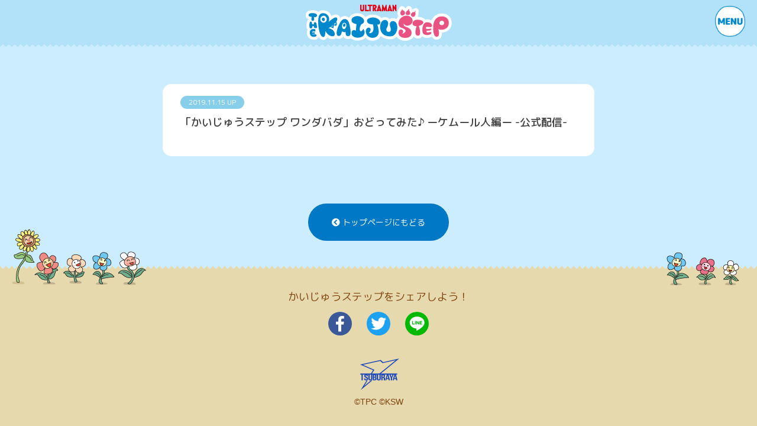

--- FILE ---
content_type: text/html; charset=UTF-8
request_url: https://kaijustep.com/movie/movie-921/
body_size: 7370
content:
<!DOCTYPE html>
<html lang="ja">
<head>
	<meta charset="UTF-8" />
	<meta name="viewport" content="width=device-width" />
	<link rel="stylesheet" type="text/css" href="https://kaijustep.com//wp-content/themes/kaijustep/style.css" />
	<title>「かいじゅうステップ ワンダバダ」おどってみた♪ ーケムール人編ー -公式配信- &#8211; かいじゅうステップ公式サイト</title>
<meta name='robots' content='max-image-preview:large' />
<link rel="alternate" type="application/rss+xml" title="かいじゅうステップ公式サイト &raquo; フィード" href="https://kaijustep.com/feed/" />
<link rel="alternate" type="application/rss+xml" title="かいじゅうステップ公式サイト &raquo; コメントフィード" href="https://kaijustep.com/comments/feed/" />
<script type="text/javascript">
window._wpemojiSettings = {"baseUrl":"https:\/\/s.w.org\/images\/core\/emoji\/14.0.0\/72x72\/","ext":".png","svgUrl":"https:\/\/s.w.org\/images\/core\/emoji\/14.0.0\/svg\/","svgExt":".svg","source":{"concatemoji":"https:\/\/kaijustep.com\/wp-includes\/js\/wp-emoji-release.min.js?ver=6.2.8"}};
/*! This file is auto-generated */
!function(e,a,t){var n,r,o,i=a.createElement("canvas"),p=i.getContext&&i.getContext("2d");function s(e,t){p.clearRect(0,0,i.width,i.height),p.fillText(e,0,0);e=i.toDataURL();return p.clearRect(0,0,i.width,i.height),p.fillText(t,0,0),e===i.toDataURL()}function c(e){var t=a.createElement("script");t.src=e,t.defer=t.type="text/javascript",a.getElementsByTagName("head")[0].appendChild(t)}for(o=Array("flag","emoji"),t.supports={everything:!0,everythingExceptFlag:!0},r=0;r<o.length;r++)t.supports[o[r]]=function(e){if(p&&p.fillText)switch(p.textBaseline="top",p.font="600 32px Arial",e){case"flag":return s("\ud83c\udff3\ufe0f\u200d\u26a7\ufe0f","\ud83c\udff3\ufe0f\u200b\u26a7\ufe0f")?!1:!s("\ud83c\uddfa\ud83c\uddf3","\ud83c\uddfa\u200b\ud83c\uddf3")&&!s("\ud83c\udff4\udb40\udc67\udb40\udc62\udb40\udc65\udb40\udc6e\udb40\udc67\udb40\udc7f","\ud83c\udff4\u200b\udb40\udc67\u200b\udb40\udc62\u200b\udb40\udc65\u200b\udb40\udc6e\u200b\udb40\udc67\u200b\udb40\udc7f");case"emoji":return!s("\ud83e\udef1\ud83c\udffb\u200d\ud83e\udef2\ud83c\udfff","\ud83e\udef1\ud83c\udffb\u200b\ud83e\udef2\ud83c\udfff")}return!1}(o[r]),t.supports.everything=t.supports.everything&&t.supports[o[r]],"flag"!==o[r]&&(t.supports.everythingExceptFlag=t.supports.everythingExceptFlag&&t.supports[o[r]]);t.supports.everythingExceptFlag=t.supports.everythingExceptFlag&&!t.supports.flag,t.DOMReady=!1,t.readyCallback=function(){t.DOMReady=!0},t.supports.everything||(n=function(){t.readyCallback()},a.addEventListener?(a.addEventListener("DOMContentLoaded",n,!1),e.addEventListener("load",n,!1)):(e.attachEvent("onload",n),a.attachEvent("onreadystatechange",function(){"complete"===a.readyState&&t.readyCallback()})),(e=t.source||{}).concatemoji?c(e.concatemoji):e.wpemoji&&e.twemoji&&(c(e.twemoji),c(e.wpemoji)))}(window,document,window._wpemojiSettings);
</script>
<style type="text/css">
img.wp-smiley,
img.emoji {
	display: inline !important;
	border: none !important;
	box-shadow: none !important;
	height: 1em !important;
	width: 1em !important;
	margin: 0 0.07em !important;
	vertical-align: -0.1em !important;
	background: none !important;
	padding: 0 !important;
}
</style>
	<link rel='stylesheet' id='wp-block-library-css' href='https://kaijustep.com/wp-includes/css/dist/block-library/style.min.css?ver=6.2.8' type='text/css' media='all' />
<link rel='stylesheet' id='classic-theme-styles-css' href='https://kaijustep.com/wp-includes/css/classic-themes.min.css?ver=6.2.8' type='text/css' media='all' />
<style id='global-styles-inline-css' type='text/css'>
body{--wp--preset--color--black: #000000;--wp--preset--color--cyan-bluish-gray: #abb8c3;--wp--preset--color--white: #ffffff;--wp--preset--color--pale-pink: #f78da7;--wp--preset--color--vivid-red: #cf2e2e;--wp--preset--color--luminous-vivid-orange: #ff6900;--wp--preset--color--luminous-vivid-amber: #fcb900;--wp--preset--color--light-green-cyan: #7bdcb5;--wp--preset--color--vivid-green-cyan: #00d084;--wp--preset--color--pale-cyan-blue: #8ed1fc;--wp--preset--color--vivid-cyan-blue: #0693e3;--wp--preset--color--vivid-purple: #9b51e0;--wp--preset--gradient--vivid-cyan-blue-to-vivid-purple: linear-gradient(135deg,rgba(6,147,227,1) 0%,rgb(155,81,224) 100%);--wp--preset--gradient--light-green-cyan-to-vivid-green-cyan: linear-gradient(135deg,rgb(122,220,180) 0%,rgb(0,208,130) 100%);--wp--preset--gradient--luminous-vivid-amber-to-luminous-vivid-orange: linear-gradient(135deg,rgba(252,185,0,1) 0%,rgba(255,105,0,1) 100%);--wp--preset--gradient--luminous-vivid-orange-to-vivid-red: linear-gradient(135deg,rgba(255,105,0,1) 0%,rgb(207,46,46) 100%);--wp--preset--gradient--very-light-gray-to-cyan-bluish-gray: linear-gradient(135deg,rgb(238,238,238) 0%,rgb(169,184,195) 100%);--wp--preset--gradient--cool-to-warm-spectrum: linear-gradient(135deg,rgb(74,234,220) 0%,rgb(151,120,209) 20%,rgb(207,42,186) 40%,rgb(238,44,130) 60%,rgb(251,105,98) 80%,rgb(254,248,76) 100%);--wp--preset--gradient--blush-light-purple: linear-gradient(135deg,rgb(255,206,236) 0%,rgb(152,150,240) 100%);--wp--preset--gradient--blush-bordeaux: linear-gradient(135deg,rgb(254,205,165) 0%,rgb(254,45,45) 50%,rgb(107,0,62) 100%);--wp--preset--gradient--luminous-dusk: linear-gradient(135deg,rgb(255,203,112) 0%,rgb(199,81,192) 50%,rgb(65,88,208) 100%);--wp--preset--gradient--pale-ocean: linear-gradient(135deg,rgb(255,245,203) 0%,rgb(182,227,212) 50%,rgb(51,167,181) 100%);--wp--preset--gradient--electric-grass: linear-gradient(135deg,rgb(202,248,128) 0%,rgb(113,206,126) 100%);--wp--preset--gradient--midnight: linear-gradient(135deg,rgb(2,3,129) 0%,rgb(40,116,252) 100%);--wp--preset--duotone--dark-grayscale: url('#wp-duotone-dark-grayscale');--wp--preset--duotone--grayscale: url('#wp-duotone-grayscale');--wp--preset--duotone--purple-yellow: url('#wp-duotone-purple-yellow');--wp--preset--duotone--blue-red: url('#wp-duotone-blue-red');--wp--preset--duotone--midnight: url('#wp-duotone-midnight');--wp--preset--duotone--magenta-yellow: url('#wp-duotone-magenta-yellow');--wp--preset--duotone--purple-green: url('#wp-duotone-purple-green');--wp--preset--duotone--blue-orange: url('#wp-duotone-blue-orange');--wp--preset--font-size--small: 13px;--wp--preset--font-size--medium: 20px;--wp--preset--font-size--large: 36px;--wp--preset--font-size--x-large: 42px;--wp--preset--spacing--20: 0.44rem;--wp--preset--spacing--30: 0.67rem;--wp--preset--spacing--40: 1rem;--wp--preset--spacing--50: 1.5rem;--wp--preset--spacing--60: 2.25rem;--wp--preset--spacing--70: 3.38rem;--wp--preset--spacing--80: 5.06rem;--wp--preset--shadow--natural: 6px 6px 9px rgba(0, 0, 0, 0.2);--wp--preset--shadow--deep: 12px 12px 50px rgba(0, 0, 0, 0.4);--wp--preset--shadow--sharp: 6px 6px 0px rgba(0, 0, 0, 0.2);--wp--preset--shadow--outlined: 6px 6px 0px -3px rgba(255, 255, 255, 1), 6px 6px rgba(0, 0, 0, 1);--wp--preset--shadow--crisp: 6px 6px 0px rgba(0, 0, 0, 1);}:where(.is-layout-flex){gap: 0.5em;}body .is-layout-flow > .alignleft{float: left;margin-inline-start: 0;margin-inline-end: 2em;}body .is-layout-flow > .alignright{float: right;margin-inline-start: 2em;margin-inline-end: 0;}body .is-layout-flow > .aligncenter{margin-left: auto !important;margin-right: auto !important;}body .is-layout-constrained > .alignleft{float: left;margin-inline-start: 0;margin-inline-end: 2em;}body .is-layout-constrained > .alignright{float: right;margin-inline-start: 2em;margin-inline-end: 0;}body .is-layout-constrained > .aligncenter{margin-left: auto !important;margin-right: auto !important;}body .is-layout-constrained > :where(:not(.alignleft):not(.alignright):not(.alignfull)){max-width: var(--wp--style--global--content-size);margin-left: auto !important;margin-right: auto !important;}body .is-layout-constrained > .alignwide{max-width: var(--wp--style--global--wide-size);}body .is-layout-flex{display: flex;}body .is-layout-flex{flex-wrap: wrap;align-items: center;}body .is-layout-flex > *{margin: 0;}:where(.wp-block-columns.is-layout-flex){gap: 2em;}.has-black-color{color: var(--wp--preset--color--black) !important;}.has-cyan-bluish-gray-color{color: var(--wp--preset--color--cyan-bluish-gray) !important;}.has-white-color{color: var(--wp--preset--color--white) !important;}.has-pale-pink-color{color: var(--wp--preset--color--pale-pink) !important;}.has-vivid-red-color{color: var(--wp--preset--color--vivid-red) !important;}.has-luminous-vivid-orange-color{color: var(--wp--preset--color--luminous-vivid-orange) !important;}.has-luminous-vivid-amber-color{color: var(--wp--preset--color--luminous-vivid-amber) !important;}.has-light-green-cyan-color{color: var(--wp--preset--color--light-green-cyan) !important;}.has-vivid-green-cyan-color{color: var(--wp--preset--color--vivid-green-cyan) !important;}.has-pale-cyan-blue-color{color: var(--wp--preset--color--pale-cyan-blue) !important;}.has-vivid-cyan-blue-color{color: var(--wp--preset--color--vivid-cyan-blue) !important;}.has-vivid-purple-color{color: var(--wp--preset--color--vivid-purple) !important;}.has-black-background-color{background-color: var(--wp--preset--color--black) !important;}.has-cyan-bluish-gray-background-color{background-color: var(--wp--preset--color--cyan-bluish-gray) !important;}.has-white-background-color{background-color: var(--wp--preset--color--white) !important;}.has-pale-pink-background-color{background-color: var(--wp--preset--color--pale-pink) !important;}.has-vivid-red-background-color{background-color: var(--wp--preset--color--vivid-red) !important;}.has-luminous-vivid-orange-background-color{background-color: var(--wp--preset--color--luminous-vivid-orange) !important;}.has-luminous-vivid-amber-background-color{background-color: var(--wp--preset--color--luminous-vivid-amber) !important;}.has-light-green-cyan-background-color{background-color: var(--wp--preset--color--light-green-cyan) !important;}.has-vivid-green-cyan-background-color{background-color: var(--wp--preset--color--vivid-green-cyan) !important;}.has-pale-cyan-blue-background-color{background-color: var(--wp--preset--color--pale-cyan-blue) !important;}.has-vivid-cyan-blue-background-color{background-color: var(--wp--preset--color--vivid-cyan-blue) !important;}.has-vivid-purple-background-color{background-color: var(--wp--preset--color--vivid-purple) !important;}.has-black-border-color{border-color: var(--wp--preset--color--black) !important;}.has-cyan-bluish-gray-border-color{border-color: var(--wp--preset--color--cyan-bluish-gray) !important;}.has-white-border-color{border-color: var(--wp--preset--color--white) !important;}.has-pale-pink-border-color{border-color: var(--wp--preset--color--pale-pink) !important;}.has-vivid-red-border-color{border-color: var(--wp--preset--color--vivid-red) !important;}.has-luminous-vivid-orange-border-color{border-color: var(--wp--preset--color--luminous-vivid-orange) !important;}.has-luminous-vivid-amber-border-color{border-color: var(--wp--preset--color--luminous-vivid-amber) !important;}.has-light-green-cyan-border-color{border-color: var(--wp--preset--color--light-green-cyan) !important;}.has-vivid-green-cyan-border-color{border-color: var(--wp--preset--color--vivid-green-cyan) !important;}.has-pale-cyan-blue-border-color{border-color: var(--wp--preset--color--pale-cyan-blue) !important;}.has-vivid-cyan-blue-border-color{border-color: var(--wp--preset--color--vivid-cyan-blue) !important;}.has-vivid-purple-border-color{border-color: var(--wp--preset--color--vivid-purple) !important;}.has-vivid-cyan-blue-to-vivid-purple-gradient-background{background: var(--wp--preset--gradient--vivid-cyan-blue-to-vivid-purple) !important;}.has-light-green-cyan-to-vivid-green-cyan-gradient-background{background: var(--wp--preset--gradient--light-green-cyan-to-vivid-green-cyan) !important;}.has-luminous-vivid-amber-to-luminous-vivid-orange-gradient-background{background: var(--wp--preset--gradient--luminous-vivid-amber-to-luminous-vivid-orange) !important;}.has-luminous-vivid-orange-to-vivid-red-gradient-background{background: var(--wp--preset--gradient--luminous-vivid-orange-to-vivid-red) !important;}.has-very-light-gray-to-cyan-bluish-gray-gradient-background{background: var(--wp--preset--gradient--very-light-gray-to-cyan-bluish-gray) !important;}.has-cool-to-warm-spectrum-gradient-background{background: var(--wp--preset--gradient--cool-to-warm-spectrum) !important;}.has-blush-light-purple-gradient-background{background: var(--wp--preset--gradient--blush-light-purple) !important;}.has-blush-bordeaux-gradient-background{background: var(--wp--preset--gradient--blush-bordeaux) !important;}.has-luminous-dusk-gradient-background{background: var(--wp--preset--gradient--luminous-dusk) !important;}.has-pale-ocean-gradient-background{background: var(--wp--preset--gradient--pale-ocean) !important;}.has-electric-grass-gradient-background{background: var(--wp--preset--gradient--electric-grass) !important;}.has-midnight-gradient-background{background: var(--wp--preset--gradient--midnight) !important;}.has-small-font-size{font-size: var(--wp--preset--font-size--small) !important;}.has-medium-font-size{font-size: var(--wp--preset--font-size--medium) !important;}.has-large-font-size{font-size: var(--wp--preset--font-size--large) !important;}.has-x-large-font-size{font-size: var(--wp--preset--font-size--x-large) !important;}
.wp-block-navigation a:where(:not(.wp-element-button)){color: inherit;}
:where(.wp-block-columns.is-layout-flex){gap: 2em;}
.wp-block-pullquote{font-size: 1.5em;line-height: 1.6;}
</style>
<link rel='stylesheet' id='contact-form-7-css' href='https://kaijustep.com//wp-content/plugins/contact-form-7/includes/css/styles.css?ver=5.2' type='text/css' media='all' />
<link rel='stylesheet' id='wp-pagenavi-css' href='https://kaijustep.com//wp-content/plugins/wp-pagenavi/pagenavi-css.css?ver=2.70' type='text/css' media='all' />
<script type='text/javascript' src='https://kaijustep.com/wp-includes/js/jquery/jquery.min.js?ver=3.6.4' id='jquery-core-js'></script>
<script type='text/javascript' src='https://kaijustep.com/wp-includes/js/jquery/jquery-migrate.min.js?ver=3.4.0' id='jquery-migrate-js'></script>
<link rel="https://api.w.org/" href="https://kaijustep.com/wp-json/" /><link rel="EditURI" type="application/rsd+xml" title="RSD" href="https://kaijustep.com/xmlrpc.php?rsd" />
<link rel="wlwmanifest" type="application/wlwmanifest+xml" href="https://kaijustep.com/wp-includes/wlwmanifest.xml" />
<meta name="generator" content="WordPress 6.2.8" />
<link rel="canonical" href="https://kaijustep.com/movie/movie-921/" />
<link rel='shortlink' href='https://kaijustep.com/?p=921' />
<link rel="alternate" type="application/json+oembed" href="https://kaijustep.com/wp-json/oembed/1.0/embed?url=https%3A%2F%2Fkaijustep.com%2Fmovie%2Fmovie-921%2F" />
<link rel="alternate" type="text/xml+oembed" href="https://kaijustep.com/wp-json/oembed/1.0/embed?url=https%3A%2F%2Fkaijustep.com%2Fmovie%2Fmovie-921%2F&#038;format=xml" />
<meta name="cdp-version" content="1.3.9" /><style type="text/css">.recentcomments a{display:inline !important;padding:0 !important;margin:0 !important;}</style><link rel="icon" href="https://kaijustep.com//wp-content/uploads/2025/03/cropped-favicon-32x32.png" sizes="32x32" />
<link rel="icon" href="https://kaijustep.com//wp-content/uploads/2025/03/cropped-favicon-192x192.png" sizes="192x192" />
<link rel="apple-touch-icon" href="https://kaijustep.com//wp-content/uploads/2025/03/cropped-favicon-180x180.png" />
<meta name="msapplication-TileImage" content="https://kaijustep.com//wp-content/uploads/2025/03/cropped-favicon-270x270.png" />
	<meta name="description" content="ウルトラマンシリーズの怪獣たちが、可愛いこどもかいじゅうになった絵本「THE KAIJU STEP（かいじゅうステップ）」。テレビアニメ「かいじゅうステップ　ワンダバダ」は、NHK Eテレミニアニメにて毎週金曜日午後5時20分から放送中！">
    <meta name="keywords" content="KAIJU STEP,かいじゅうステップ,ウルトラ怪獣,ベビー,赤ちゃん,円谷プロダクション,円谷プロ">
	<meta property="og:title" content="円谷プロダクションの新作「かいじゅうステップ」スタート！"/>
	<meta property="og:description" content="ウルトラマンシリーズの怪獣たちが、可愛いこどもかいじゅうになった絵本「THE KAIJU STEP（かいじゅうステップ）」。テレビアニメ「かいじゅうステップ　ワンダバダ」は、NHK Eテレミニアニメにて毎週金曜日午後5時20分から放送中！"/>
	<meta property="og:image" content="https://www.kaijustep.com/img/og.jpg"/>
	<meta property="og:url" content="https://www.kaijustep.com"/>
	<meta property="og:type" content="website"/>
	<meta name="twitter:card” content=“summary">
	<meta property="fb:app_id” content=“429755220859824" />
	<link href="https://kaijustep.com//wp-content/themes/kaijustep/css/bootstrap.min.css" rel="stylesheet">
	<link rel="stylesheet" href="https://use.fontawesome.com/releases/v5.1.0/css/all.css" integrity="sha384-lKuwvrZot6UHsBSfcMvOkWwlCMgc0TaWr+30HWe3a4ltaBwTZhyTEggF5tJv8tbt" crossorigin="anonymous">
	<link href="https://fonts.googleapis.com/earlyaccess/mplus1p.css" rel="stylesheet" />
	<link href="https://fonts.googleapis.com/earlyaccess/roundedmplus1c.css" rel="stylesheet" />
	<link href="https://kaijustep.com//wp-content/themes/kaijustep/css/normalize.css" rel="stylesheet">
	<link href="https://kaijustep.com//wp-content/themes/kaijustep/css/animate.css" rel="stylesheet">
	<link href="https://kaijustep.com//wp-content/themes/kaijustep/css/magnific-popup.css" rel="stylesheet" />
	<link rel="stylesheet" type="text/css" href="//cdn.jsdelivr.net/npm/slick-carousel@1.8.1/slick/slick.css"/>
	<link rel="stylesheet" href="https://kaijustep.com//wp-content/themes/kaijustep/style.css" type="text/css" />
	<link rel="stylesheet" href="https://kaijustep.com//wp-content/themes/kaijustep/css/style.css" type="text/css" />
						<link href="https://kaijustep.com//wp-content/themes/kaijustep/css/post.css" rel="stylesheet">		<link href="https://kaijustep.com//wp-content/themes/kaijustep/css/movie.css" rel="stylesheet">					<!-- Google Tag Manager -->
	<script>(function(w,d,s,l,i){w[l]=w[l]||[];w[l].push({'gtm.start':
	new Date().getTime(),event:'gtm.js'});var f=d.getElementsByTagName(s)[0],
	j=d.createElement(s),dl=l!='dataLayer'?'&l='+l:'';j.async=true;j.src=
	'https://www.googletagmanager.com/gtm.js?id='+i+dl;f.parentNode.insertBefore(j,f);
	})(window,document,'script','dataLayer','GTM-KQWLP38');</script>
	<!-- End Google Tag Manager -->
</head>

<body class="movie-template-default single single-movie postid-921">
<!-- Google Tag Manager (noscript) -->
<noscript><iframe src="https://www.googletagmanager.com/ns.html?id=GTM-KQWLP38"
height="0" width="0" style="display:none;visibility:hidden"></iframe></noscript>
<!-- End Google Tag Manager (noscript) -->
<div id="wrapper" class="hfeed">


<header id="header" class="header" role="banner">
	<a href="https://kaijustep.com/" title="かいじゅうステップ公式サイト" rel="home"><h1><img src="https://kaijustep.com//wp-content/themes/kaijustep/img/logo.png" alt="かいじゅうステップ 公式サイト" /></h1></a>
</header>

<div id="container" class="content">

	<h2 class="tit_cat"></h2>

<section id="content" role="main">
	<div class="container">
		<div class="row">			
			<div class="col-sm-12 col-md-10 offset-md-1 col-lg-8 offset-lg-2">
								<article id="post-921" class="post-921 movie type-movie status-publish hentry">
	<header>
		<section class="entry-meta">
	<span class="entry-date">2019.11.15 UP</span>
</section>
		<h2 class="entry-title">							「かいじゅうステップ ワンダバダ」おどってみた♪ ーケムール人編ー -公式配信-						
		</h2>	</header>
	

	<section class="entry-content">
	<!-- サムネイル-->
	<!---->
	
		<div class="entry-links"></div>
</section>	
	<!--<footer class="entry-footer">
	<span class="cat-links">Categories: </span>
	<span class="tag-links"></span>
</footer> -->
	

		
	<div class="clear"></div>
</article>							</div>
		</div>
	</div>
	
	<!--
	<footer class="footer">
		<nav id="nav-below" class="navigation" role="navigation">
<div class="nav-previous"><a href="https://kaijustep.com/movie/movie-916/" rel="prev"><span class="meta-nav">&larr;</span> 「かいじゅうステップ ワンダバダ」おどってみた♪ ーキングジョー編ー -公式配信-</a></div>
<div class="nav-next"><a href="https://kaijustep.com/movie/movie-940/" rel="next">「かいじゅうステップ ワンダバダ」えかきうた ～ピグちゃん～ <span class="meta-nav">&rarr;</span></a></div>
</nav>	</footer>
	-->
</section>

<div class="text-center">
		</div>
<div class="text-center">
	<div class="btn-back"><a href="/"><i class="fas fa-chevron-circle-left"></i>&nbsp;トップページにもどる</a></div>
</div>	<div class="clear"></div>
	</div>

	<footer id="footer" class="footer" role="contentinfo">
		<div class="sns-share">
			<div class="container">
				<div class="row">
					<div class="col-sm-12 col-md-8 offset-md-2 col-lg-8 offset-lg-2">
						<p>かいじゅうステップをシェアしよう！</p>
						<ul class="share">
							<li class="fb">
								<div class="sns_icon facebook_back"><a href="http://www.facebook.com/share.php?u=https://www.kaijustep.com" target="_blank"><img src="https://kaijustep.com//wp-content/themes/kaijustep/img/icon_fb.png" class="img-circle"></a></div>
							</li>
							<li class="tw">
								<div class="sns_icon  twitter_back"><a href="http://twitter.com/share?text=%e5%86%86%e8%b0%b7%e3%83%97%e3%83%ad%e3%83%80%e3%82%af%e3%82%b7%e3%83%a7%e3%83%b3%e3%81%ae%e6%96%b0%e4%bd%9c%e3%80%8c%e3%81%8b%e3%81%84%e3%81%98%e3%82%85%e3%81%86%e3%82%b9%e3%83%86%e3%83%83%e3%83%97%e3%80%8d%e3%82%b9%e3%82%bf%e3%83%bc%e3%83%88%ef%bc%81&url=https://www.kaijustep.com" rel="nofollow" target="_blank"><img src="https://kaijustep.com//wp-content/themes/kaijustep/img/icon_tw.png"></a></div>
							</li>
							<li class="li">
								<div class="sns_icon line_back"><a href="https://timeline.line.me/social-plugin/share?url=https%3A%2F%2Fwww.kaijustep.com" target="_blank"><img src="https://kaijustep.com//wp-content/themes/kaijustep/img/icon_li.png"</a></div>
							</li>
						</ul>
					</div>
				</div>
			</div>
		</div>
	
		<div class="tpro"><a href="https://m-78.jp/" target="_blank"><img src="https://kaijustep.com//wp-content/themes/kaijustep/img/logo_tsuburaya.png" class="logo-tsuburaya" alt="円谷プロ公式サイト"></a></div>
	
		<div id="copyright">
			<p class="copyright">&copy;TPC&nbsp;&copy;KSW</p>
		</div>
		<img src="https://kaijustep.com//wp-content/themes/kaijustep/img/ft_flower_l.png" class="flower_l" />
		<img src="https://kaijustep.com//wp-content/themes/kaijustep/img/ft_flower_r.png" class="flower_r" />
	</footer>

	<div class="nav-wrapper">
		<nav>
			<ul>
				<li class="btn-nav"><a href="/">トップページ</a></li>
				<li class="btn-nav"><a href="/about/">作品紹介</a></li>
				<li class="btn-nav"><a href="/character/">キャラクター</a></li>
				<li class="btn-nav"><a href="/topics/news/">ニュース</a></li>
				<li class="btn-nav"><a href="/topics/event/">イベント</a></li>
				<li class="btn-nav"><a href="/book/">ブック</a></li>
				<li class="btn-nav"><a href="/goods/">グッズ</a></li>
				<li class="btn-nav"><a href="/movie/">動画</a></li>
				<li class="btn-nav"><a href="/download/">ダウンロード</a></li><!--
				--><li class="nav-banner anime"><a href="/anime/"><img src="https://kaijustep.com//wp-content/themes/kaijustep/img/banner-anime_280.png" alt="NHK Eテレ ミニアニメ かいじゅうステップワンダバダ" /></a></li><!--
				--><li class="nav-banner anime"><a href="https://sdgs.kaijustep.com" target="_blank"><img src="https://kaijustep.com//wp-content/themes/kaijustep/img/banner-sdgs_280.png" alt="かいじゅうステップSDGs大作戦" /></a></li><!--
				--><li class="nav-banner anime"><a href="https://sdgs.kaijustep.com/2050/" target="_blank"><img src="https://kaijustep.com//wp-content/themes/kaijustep/img/banner-2050_280.png" alt="かいじゅうステップ未来予報2050" /></a></li>
			</ul>
		</nav>
	</div>
	
	<div class="burger"><span></span><span></span><span></span></div>
</div>

<script type='text/javascript' id='contact-form-7-js-extra'>
/* <![CDATA[ */
var wpcf7 = {"apiSettings":{"root":"https:\/\/kaijustep.com\/wp-json\/contact-form-7\/v1","namespace":"contact-form-7\/v1"}};
/* ]]> */
</script>
<script type='text/javascript' src='https://kaijustep.com//wp-content/plugins/contact-form-7/includes/js/scripts.js?ver=5.2' id='contact-form-7-js'></script>

<script src="https://ajax.googleapis.com/ajax/libs/jquery/1.11.2/jquery.min.js"></script>
<script src="https://cdnjs.cloudflare.com/ajax/libs/iScroll/5.1.1/iscroll-min.js"></script>
<!--<script src="https://cdn.rawgit.com/ungki/bootstrap.dropdown/3.3.1/dropdown.min.js"></script>-->
<script src="/js/bootstrap.min.js"></script>
<script src="/js/jquery.scrollUp.min.js"></script>
<script src="/js/jquery.smoothScroll.js"></script>
<script type="text/javascript" src="/js/wow.js"></script>
<script src="/js/jquery.magnific-popup.min.js"></script>
<script type="text/javascript" src="//cdn.jsdelivr.net/npm/slick-carousel@1.8.1/slick/slick.min.js"></script>
<script type="text/javascript" src="/js/jquery.matchHeight.js"></script>
<script>
	$(window).load(function(){
		var w = $(window).width();
		var x = 767;
		if (w <= x) {
			$('.goodsListPage .matchHeight').matchHeight();
		} else {
			$('.matchHeight').matchHeight();
		}
	});

	$('.burger').click(function() {
		$("body").toggleClass('menu-active');
	});
	
	$('.nav-wrapper').click(function() {		
		if ($("body").hasClass('menu-active')) {
			$("body").removeClass('menu-active');
		} else {
			$("body").addClass('menu-active');
		}
	});

	var h = $(window).height();
	$('.wow-func-half').attr('data-wow-offset', h*0.5);
	$('.wow-func-40per').attr('data-wow-offset', h*0.4);
	new WOW().init();
	
	$(function(){
	  $.scrollUp();
	});
	
	
		
	
	
		
		
			$( '.entry-content a' ).append( '<span>&nbsp;<i class="fas fa-external-link-alt"></i></span>' );
		
		// Youtube動画をレスポンシブ対応させる
		$( 'iframe' ).wrap( '<div class="movie-wrap"></div>' );
		
	
	</script>

</body>
</html>

--- FILE ---
content_type: text/css
request_url: https://kaijustep.com//wp-content/themes/kaijustep/css/style.css
body_size: 2966
content:
html {
	font-size: 10px;
}

body p,
body span,
body h1,
body h2,
body h3,
body h4,
body h5,
body span {
	font-family: 'Rounded Mplus 1c', serif;
}

body {
	width: 100%;
	font-size: 1.8rem;
	font-family: 'Rounded Mplus 1c', serif;
	line-height: 1.7;
	color: #414141;
	position: relative;
	background: #E6D9AD;
}

#wrapper {
	position: relative;
}

a {
	color: #414141;
	outline: none;
}

a:hover {
	color: #414141;
}

a.color {
	color: #0056b3;
}

a.block-link {
	display: block;
	opacity: 1;
	transition: all 0.5s;
}

a.block-link:hover {
	text-decoration: none;
	opacity: 0.7;
}

img {
	max-width: 100%;
	height: auto;
}

h1,h2,h3,h4,h5 {
	font-weight: 500;
	line-height: 1.4;
}

h1 {
	font-size: 2.0rem;
}

h2 {
	font-size: 1.8rem;
}

h3 {
	font-size: 1.8rem;
}

h4 {
	font-size: 1.8rem;
}

h5 {
	font-size: 1.6rem;
}

strong {
	font-weight: 500;
}

p {
	font-size: 1.6rem;
}

p:empty {
	display: none;
}

p + p {
	margin-top: 0.8em;
}

p:empty + p {
	margin-top: 0;
}

.onair i {
	margin-right: 3px;
}

.header {
    text-align: center;
    padding: 8px 0 3px;
	background: #B2E1FA;
}

.header {
	position: relative;
}
.header::after {
  height: 10px;
  content: "";
  position: absolute;
  left: 0;
  width: 100%;
  bottom: -10px;
  background: linear-gradient(135deg, #B2E1FA 5px, transparent 0), linear-gradient(225deg, #B2E1FA 5px, transparent 0);
  background-size: 10px 10px;
  z-index: 2;
}

.footer::before {
  height: 10px;
  content: "";
  position: absolute;
  left: 0;
  width: 100%;
  top: -10px;
  background: linear-gradient(45deg, #E6D9AD 5px, transparent 0), linear-gradient(315deg, #E6D9AD 5px, transparent 0);
  background-size: 10px 10px;
  z-index: 2;
}

.header h1 {
	margin: 0;
	padding: 0;
	line-height: 1;
}

.header h1 img {
	vertical-align: bottom;
}


.header + .content {
	overflow: hidden;
	padding-top: 50px;
	padding-bottom: 50px;
	background: #fff;
}
/*.category-news .header + .content,*/
.header + .content {
	background: #CBEDFF;
}

.tit-page {
	margin-bottom: 30px;
	text-align: center;
}

.tit-page img {
	width: 400px;
}

.single .tit_cat {
	margin-bottom: 20px;
}

.single .entry-title {
	margin-bottom: 15px;
	font-size: 1.8rem;
}

.single article {
	margin-bottom: 40px;
	padding: 20px 30px 30px;
	background: #fff;
	border-radius: 15px;
}

.single .entry-content h2,
.single .entry-content h3 {
	margin-bottom: 0.8em;
}

.single .entry-content p + h2 {
	margin-top: 1.5em;
}

.single .entry-content p + h3 {
	margin-top: 1.5em;
}

.single-book .header + .content,
.single-goods .header + .content {
	text-align: center;
	background: #fff;
}

.single-book article,
.single-goods article {
	width: 540px;
	margin: 0 auto 40px;
	padding-top: 0;
	text-align: left;
	border-radius: 0;
}

.single-book article .txt,
.single-goods article .txt {
	padding-bottom: 30px;
	border-bottom: 3px dotted #bee4ff;
}

.single-book .image,
.single-goods .image {
	max-width: 340px;
	margin: 0 auto 20px;
	padding: 10px;
}

.single-book article h2.entry-title,
.single-goods article h2.entry-title {
	margin-bottom: 20px;
	padding-bottom: 10px;
	font-weight: 500;
	border-bottom: 3px dotted #bee4ff;
}

.single-book .data,
.single-goods .data {
	margin-top: 1.6rem !important;
	font-size: 1.6rem;
}

.single-book .external-link,
.single-goods .external-link {
	font-size: 1.6rem;
}

.single-book .price,
.single-goods .price {
	margin-top: 20px;
}

.single-book .btn_amazon a,
.single-goods .btn_amazon a {
	font-size: 1.4rem;
}

.archive .category-title,
.archive .archive-title,
.downloadPage .archive-title {
	margin-bottom: 30px;
	text-align: center;
}

.archive .category-title img,
.archive .archive-title img {
	width: 260px;
	vertical-align: bottom;
}

.archive article {
	margin-bottom: 30px;
	padding: 20px;
	background: #fff;
	border-radius: 15px;
}

.archive article h2 {
	margin-bottom: 0.5rem;
}

.archive article img {
	width: 150px;
	float: right;
	margin-left: 10px;
	border: 1px solid #ccc;
}

.archive article .entry-title {
	margin-bottom: 0.5rem;
	font-size: 2.0rem;
}

.archive article .entry-title a {
	color: #333;
}

.entry-meta {
	margin-bottom: 5px;
	line-height: 1;
}


.news .date,
.entry-date {
	display: block;
	width: 9em;
	margin-bottom: 5px;
	padding: 5px 10px;
	text-align: center;
	color: #fff;
	font-size: 1.2rem;
	line-height: 1;
	background: skyblue;
	border-radius: 100px;
}

.single .entry-date {
	margin-bottom: 10px;
}

.post-edit-link {
	position: absolute;
	top: 0;
	right: -60px;
	padding: 3px 15px;
	color: #cb1616;
	font-size: 1.8rem;
	border: 2px dotted #cb1616;
	border-radius: 40px 40px 40px 0;
}

.post-edit-link:hover {
	color: #cb1616;
	text-decoration: none;
}

.btn_amazon a {
	display: inline-block;
	padding: 3px 15px;
	background: #007bff;
	color: #fff;
	font-size: 1rem;
	font-weight: 500;
	border-radius: 100px;
}

.btn_amazon a:hover {
	background: #0069d9;
	text-decoration: none;
}

.list-nav {
	text-align: center;
	width: 100%;
}

.list-nav .pages {
	display: none;
}

.footer {
	position: relative;
	text-align: center;
	margin: 0;
	padding: 30px 0 15px;
	color: #81430E;
}

.sns-share {
	margin-bottom: 30px;
}

.sns-share p {
	margin-bottom: 10px;
	font-size: 1.8rem;
}

.sns-share ul {
	margin: 0;
	padding: 0;
	text-align: center;
}

.sns-share ul li {
	display: inline-block;
	width: 40px;
	height: 40px;
	margin: 0 10px;
	line-height: 1;
	transition: all 0.3s ease 0s;
	border-radius: 100px;
}

.sns-share ul li img {
	width: 40px;
	height: 40px;
}

.sns-share ul li.fb { background: #3B5998;}
.sns-share ul li.tw { background: #1DA1F2;}
.sns-share ul li.li { background: #00B900;}


.tpro {
	text-align: center;
}

.tpro .logo-tsuburaya {
	width: 69px;
}

.footer .copyright {
	text-align: center;
	font-family: Helvetica, sans-serif;
	font-size: 1.4rem;
}

.footer .flower_l {
	position: absolute;
	top: -70px;
	left: 20px;
	z-index: 2;
}

.footer .flower_r {
	position: absolute;
	top: -70px;
	right: 30px;
	z-index: 2;
}
	
.btn-back {
	margin-top: 40px;
}

.btn-back a {
	display: inline-block;
	padding: 20px 40px;
	color: #fff;
	font-size: 1.4rem;
	background: #0078C5;
	border-radius: 100px;
	-webkit-border-radius: 100px;
	-moz-border-radius: 100px;
	transition: all 0.5s;
}

.btn-back a:hover {
	text-decoration: none;
	background: #1990DD;
}

#scrollUp {
	bottom: 0px;
	right: 10px;
	width: 115px;
	height: 126px;
	background: url(../img/pagetop.png) no-repeat;
	background-size: 100%;
}

.post-type-archive-book,
.post-type-archive-movie,
.post-type-archive-goods {
	
}

.nav-wrapper {
position: fixed;
left: 0;
right: 0;
top: 0;
bottom: 0;
visibility: hidden;
z-index: 1000;
}

.menu-active .nav-wrapper {
	background: rgba(0, 35, 90, .5);
	visibility: visible;
	transition: all .35s cubic-bezier(.06,.4,.5,.95);
}

.nav-wrapper,
nav {
	transition: all .35s cubic-bezier(.06,.4,.5,.95);
}

nav {
	position: fixed;
	top: 0;
	right: 0px;	
	width: 300px;
	height: 100%;
	padding-bottom: 40px;
	color: #fff;
	overflow-y: scroll;
	z-index: 1500;
	transform: translate3d(300px,0,0);
	background: rgba( 0, 35, 90, 1 );
	background: url(../img/bg_space.png) repeat;
}

.menu-active nav {
	transition: all .3s;
	transform: none;
}

.nav-wrapper nav ul {
	margin: 73px auto 0;
	padding: 5px 0 0;
	text-align: left;
	background: url('../img/border_nav_dot.png') center top repeat-x;
}

.menu-active .nav-wrapper nav ul {
}

.nav-wrapper nav ul li.btn-nav {
	display: block;
	font-size: 1.8rem;
	line-height: 1;
	list-style-type: none;
	padding-bottom: 5px;
	background: url('../img/border_nav_dot.png') center bottom repeat-x rgba( 0, 35, 90, 1 );
}

.nav-wrapper nav ul li.btn-nav a {
	display: block;
	padding: 20px 20px 20px 60px;
	color: #fff;
	text-decoration: none;
	border: none;
	transition: all 0.3s;
	background: url('../img/icon_star01.png') 20px center no-repeat rgba( 0, 35, 90, 1 );
	background-size: 30px;
}

.nav-wrapper nav ul li.btn-nav:nth-child(1) a,
.nav-wrapper nav ul li.btn-nav:nth-child(5) a {
	background-image: url('../img/icon_star01.png');
}

.nav-wrapper nav ul li.btn-nav:nth-child(2) a,
.nav-wrapper nav ul li.btn-nav:nth-child(6) a {
	background-image: url('../img/icon_star02.png');
}

.nav-wrapper nav ul li.btn-nav:nth-child(3) a,
.nav-wrapper nav ul li.btn-nav:nth-child(7) a {
	background-image: url('../img/icon_star03.png');
}

.nav-wrapper nav ul li.btn-nav:nth-child(4) a,
.nav-wrapper nav ul li.btn-nav:nth-child(8) a {
	background-image: url('../img/icon_star04.png');
}

.nav-wrapper nav ul li.btn-nav:first-child a,
.nav-wrapper nav ul li.btn-nav:last-child a {
}

.nav-wrapper nav ul li.btn-nav a:hover {
	background-color: #19437F;
}

.nav-wrapper nav ul li img {
	width: auto;
	vertical-align: bottom;
}

.nav-wrapper nav ul li.nav-banner {
	padding: 20px 20px 0;
}

.nav-wrapper nav ul li.nav-banner {
	line-height: 1;
}

.nav-wrapper nav ul li.nav-banner a {
	display: inline-block;
}

.burger {
	display: block;
	position: fixed;
	right: 20px;
	top: 10px;
	width: 52px;
	height: 52px;
	cursor: pointer;
	z-index: 1003;
	background: url(../img/btn_menu.png) center center no-repeat;
	background-size: contain;
	transition: all 0.3s;
}

.burger:hover {
	opacity: 0.8;
}

.menu-active .burger {
	background: url(../img/btn_close.png) center center no-repeat;
	background-size: contain;
}

.mfp-wrap .mfp-iframe-holder button.mfp-close {
	display: inline-block;
	width: 45px;
	height: 45px;
	top: -60px;
	right: 0;
	margin-bottom: 10px;
	text-indent: 9999px;
	background: url(../img/btn_close_wh.png) center center no-repeat;
	background-size: contain;
}

.square-frame {
    border: 1px solid #ccc;
    background: #fff;
    padding: 5px;
}

.square-content {
    display: block;
    height: 0;
    width: 100%;
    padding-bottom: 100%;
}

.tit_cat {
	text-align: center;
}

.single .tit_cat img {
	height: 60px;
}

@media screen and (min-width:600px) and ( max-width:959px) {

}

@media (min-width:481px) {
	.visible-xxs { display: none; }	
	.hidden-xxs { display: block; }
	
	.topPage .first h1 img.visible-xxs {
		display: none;
	}
}

@media (max-width: 600px) {
	.single-book article,
	.single-goods article {
		width: auto;
	}
}

@media (max-width: 480px) {
	html {
		font-size: 10px;
	}
	
	body {
		font-size: 1.6rem;
	}
	
	#header + #container {
		padding-bottom: 80px;
	}
	
	.header {
    	
	}

	h1 {
		font-size: 2.2rem;
	}

	h2 {
		font-size: 1.6rem;
	}

	h3 {
		font-size: 1.6rem;
	}

	h4 {
		font-size: 1.6rem;
	}

	h5 {
		font-size: 1.6rem;
	}

	p {
		font-size: 1.6rem;
	}
	
	.header {
		padding: 10px 0 5px;
	}
	
	.header img {
		width: 180px;
	}
	
	.header + .content {
		padding-top: 30px;
	}
		
	article {
		padding: 20px 20px 30px;
	}
	
	.single article {
		padding: 20px 20px 30px;
	}
	
	.single-book article,
	.single-goods article {
		margin-bottom: 40px;
		padding-bottom: 30px;
		padding-top: 0;
	}
	
	.archive article img {
		width: 75px;
	}
	
	.entry-date {
		font-size: 1.2rem;
	}
	
	.single .entry-title {
		font-size: 1.6rem;
	}
	
	.archive .category-title img,
	.archive .archive-title img {
		width: 200px;
	}
	
	.archive li .entry-title {
		font-size: 1.6rem;
	}
	
	.btn_amazon a {
		font-size: 1.6rem;
	}
	
	.btn-back a {
		padding: 15px 40px;
	}

	.sns-share p {
		font-size: 1.6rem;
	}

	.footer .copyright {
		font-size: 1.2rem;	
	}
	
	.burger {
		top: 7px;
		width: 48px;
		height: 48px;
		right: 10px;
	}
	
	#scrollUp {
		width: 57.5px;
		height: 53.5px;
		width: 92px;
		height: 101px;
		background-size: 92px;
		right: 0;
	}
	
	.footer .flower_l {
		top: -54px;
		left: 20px;
		width: 158.9px;
	}
	
	.footer .flower_r {
		top: -54px;
		right: 20px;
		width: 86.1px;
	}
	
	.nav-wrapper nav ul {
		margin: 0 auto 0;
		padding: 2px 0 0;
		background-size: 3.5px;
	}
	
	.nav-wrapper nav ul li.btn-nav {
		font-size: 1.6rem;
		padding-bottom: 2px;
		background-size: 3.5px;
	}
	
	.nav-wrapper nav ul li.btn-nav a {
		padding: 15px 20px 15px 50px;
		background-size: 19px;
	}

	.visible-xxs { display: block; }	
	.hidden-xxs { display: none; }
}

@media (min-width: 340px) {
	.visible-xxxs { display: none; }	
}

@media (max-width: 360px) {
	.visible-xxxs { display: block; }	
}









--- FILE ---
content_type: text/css
request_url: https://kaijustep.com//wp-content/themes/kaijustep/css/post.css
body_size: 280
content:
body {
	background: ;
}

.image {
	text-align: center;
}

.image img {
	margin-bottom: 15px;
	border: 1px solid #ccc;
}


.data {
	margin-top: 1rem !important;
}

.movie-wrap {
  position: relative;
  padding-bottom: 56.25%;
  height: 0;
  overflow: hidden;
}

.movie-wrap iframe{
  position: absolute;
  top: 0;
  left: 0;
  width: 100%;
  height: 100%;
}

@media (max-width: 480px) {
}


--- FILE ---
content_type: text/css
request_url: https://kaijustep.com//wp-content/themes/kaijustep/css/movie.css
body_size: 409
content:
#header + #container {

}

.movieListPage .description {
	text-align: center;
}

.movieListPage h3 {
	margin-bottom: 20px;
	margin-top: 30px;
	padding: 10px;
	text-align: center;
	color: #FF9B38;
	background: #FFF3E6;
	background: rgba(255, 255,255, 0.5);
	border-radius: 100px;
}

.movieListPage .item {
	margin-bottom: 30px;
}

.popup-youtube {
}


.movieListPage .thum {
	display: block;
	position: relative;
	margin-bottom: 10px;
	border-radius: 15px;
}

.movieListPage .thum img {
	vertical-align: bottom;
	border-radius: 15px;
}

.popup-youtube .thum::after {
	display: block;
	content: " ";
	position: absolute;
	width: 100%;
	height: 100%;
	top: 0;
	left: 0;
	right: 0;
	bottom: 0;
	background: url(../img/icon_youtube.png) center center no-repeat rgba( 0, 0, 0, 0.3 ) ;
	background-size: 25%;
	border-radius: 15px;
	border: 4px solid #fff;
}

.movieListPage .title {
	font-size: 1.4rem;
	line-height: 1.4;
}


@media screen and (min-width:600px) and ( max-width:959px) {

}

@media (min-width:481px) {

}

@media (min-width: 340px) {

}

@media (max-width: 480px) {
}

